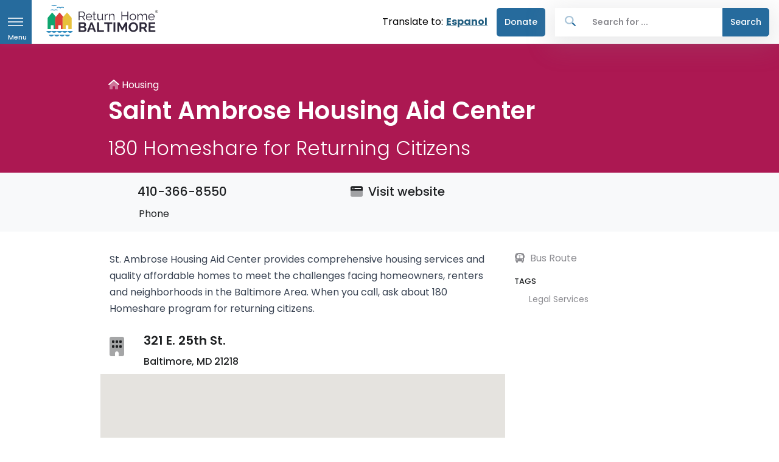

--- FILE ---
content_type: text/html; charset=UTF-8
request_url: https://returnhome.org/resources/saint-ambrose-housing-aid-center/
body_size: 10425
content:

	<!DOCTYPE html><html
lang="en"><head><meta
charset="UTF-8"><meta
http-equiv="X-UA-Compatible" content="IE=edge"><meta
name="viewport" content="width=device-width,minimum-scale=1"><link
rel="dns-prefetch" href="https://returnhome.org/assets"><link
rel="preconnect" href="https://returnhome.org/assets" crossorigin><link
rel="dns-prefetch" href="https://d35giy5fyodjj5.cloudfront.net"><link
rel="preconnect" href="https://d35giy5fyodjj5.cloudfront.net" crossorigin><link
rel="apple-touch-icon" sizes="180x180" href="/apple-touch-icon.png"><link
rel="icon" type="image/png" sizes="32x32" href="/favicon-32x32.png"><link
rel="icon" type="image/png" sizes="16x16" href="/favicon-16x16.png"><link
rel="manifest" href="/site.webmanifest"><link
rel="preconnect" href="https://fonts.googleapis.com" crossorigin><link
rel="preconnect" href="https://fonts.gstatic.com" crossorigin><link
rel="preload" as="style" href="https://fonts.googleapis.com/css2?family=Poppins:wght@300;400;500;600;700&display=swap"><link
media="print" onload="this.onload=null;this.removeAttribute('media');" href="https://fonts.googleapis.com/css2?family=Poppins:wght@300;400;500;600;700&display=swap" rel="stylesheet"> <script type="module">!function(){const e=document.createElement("link").relList;if(!(e&&e.supports&&e.supports("modulepreload"))){for(const e of document.querySelectorAll('link[rel="modulepreload"]'))r(e);new MutationObserver((e=>{for(const o of e)if("childList"===o.type)for(const e of o.addedNodes)if("LINK"===e.tagName&&"modulepreload"===e.rel)r(e);else if(e.querySelectorAll)for(const o of e.querySelectorAll("link[rel=modulepreload]"))r(o)})).observe(document,{childList:!0,subtree:!0})}function r(e){if(e.ep)return;e.ep=!0;const r=function(e){const r={};return e.integrity&&(r.integrity=e.integrity),e.referrerpolicy&&(r.referrerPolicy=e.referrerpolicy),"use-credentials"===e.crossorigin?r.credentials="include":"anonymous"===e.crossorigin?r.credentials="omit":r.credentials="same-origin",r}(e);fetch(e.href,r)}}();</script> <script>!function(){var e=document.createElement("script");if(!("noModule"in e)&&"onbeforeload"in e){var t=!1;document.addEventListener("beforeload",(function(n){if(n.target===e)t=!0;else if(!n.target.hasAttribute("nomodule")||!t)return;n.preventDefault()}),!0),e.type="module",e.src=".",document.head.appendChild(e),e.remove()}}();</script> <script src="/dist/assets/polyfills-legacy-f3b5dbab.js" nomodule onload="e=new CustomEvent(&#039;vite-script-loaded&#039;, {detail:{path: &#039;vite/legacy-polyfills-legacy&#039;}});document.dispatchEvent(e);" integrity="sha384-PtomxxwLLpUJlhxviu+3d0efVH5LgFzCG9uMS1xRcjdoR2bIdGX2JrCxsSQeISYA"></script> <script type="module" src="/dist/assets/app-d686fe9c.js" crossorigin onload="e=new CustomEvent(&#039;vite-script-loaded&#039;, {detail:{path: &#039;resources/js/main.ts&#039;}});document.dispatchEvent(e);" integrity="sha384-oXw0saNEJzcnbeYbqPjkZMOtz6NdolezSpgPKT5SMxjZmR9/9lHQbng2/AFCvzBn"></script> <link
href="/dist/assets/_commonjsHelpers-de833af9.js" rel="modulepreload" crossorigin integrity="sha384-3Jzo7dsQm3W4e34XYl8/9+JtxD7FE0dQg4UuSnKZLzmjCt7Isz2oKhcAPV2b6cEt"><link
href="/dist/assets/pinia-19d5d079.js" rel="modulepreload" crossorigin integrity="sha384-5WHogYNXPugWGHxr2ha9hQlZLOOaJj/PfHUBbAgM/xYCKPjxQZJksvo0sfbl4LHJ"><link
href="/dist/assets/main-7098cd79.css" rel="stylesheet"> <script src="/dist/assets/app-legacy-b300c12d.js" nomodule onload="e=new CustomEvent(&#039;vite-script-loaded&#039;, {detail:{path: &#039;resources/js/main-legacy.ts&#039;}});document.dispatchEvent(e);" integrity="sha384-dU7thPh0AXEQqAjxZJ0+JHrpHO3+BosVTzibE7nalAnl9ljjzsCg5s16nOL62UIR"></script> <script type="module" src="/dist/assets/autocomplete-45b44f26.js" crossorigin onload="e=new CustomEvent(&#039;vite-script-loaded&#039;, {detail:{path: &#039;resources/js/autocomplete.ts&#039;}});document.dispatchEvent(e);" integrity="sha384-AxP+V6YWZITu6LuS9l5WnH1Xz+AmvyGU2rBk/0ocLTjfaPuIu59njRy/en5kmuqR"></script> <link
href="/dist/assets/pinia-19d5d079.js" rel="modulepreload" crossorigin integrity="sha384-5WHogYNXPugWGHxr2ha9hQlZLOOaJj/PfHUBbAgM/xYCKPjxQZJksvo0sfbl4LHJ"> <script src="/dist/assets/autocomplete-legacy-b825b85b.js" nomodule onload="e=new CustomEvent(&#039;vite-script-loaded&#039;, {detail:{path: &#039;resources/js/autocomplete-legacy.ts&#039;}});document.dispatchEvent(e);" integrity="sha384-th5w35YAqjmMhxyJut7FCCqrKZmChFm25sTJxDBp28OvStp3FpTq2ZrDDfSBej9W"></script> <script type="module" src="/dist/assets/sidesearch-ea0e4899.js" crossorigin onload="e=new CustomEvent(&#039;vite-script-loaded&#039;, {detail:{path: &#039;resources/js/sidesearch.ts&#039;}});document.dispatchEvent(e);" integrity="sha384-k5TzIN6U9HtuCSKykcbcIdr5dVfDZFc+TkQ3Zcyrndf3HeujKAIV8weYqHEuebrv"></script> <link
href="/dist/assets/pinia-19d5d079.js" rel="modulepreload" crossorigin integrity="sha384-5WHogYNXPugWGHxr2ha9hQlZLOOaJj/PfHUBbAgM/xYCKPjxQZJksvo0sfbl4LHJ"> <script src="/dist/assets/sidesearch-legacy-aad0dac5.js" nomodule onload="e=new CustomEvent(&#039;vite-script-loaded&#039;, {detail:{path: &#039;resources/js/sidesearch-legacy.ts&#039;}});document.dispatchEvent(e);" integrity="sha384-PdXaxmu9wsESJcT04eco+MzhfpBP7rK+sA3g8iw5CiJ8Nzb1dSgt9hnfbXHN82aR"></script>  <script async src="https://www.googletagmanager.com/gtag/js?id=AW-458715166"></script> <script>window.dataLayer=window.dataLayer||[];function gtag(){dataLayer.push(arguments);}gtag('js',new Date());gtag('config','AW-458715166');</script>  <script>(function(h,o,t,j,a,r){h.hj=h.hj||function(){(h.hj.q=h.hj.q||[]).push(arguments)};h._hjSettings={hjid:2032136,hjsv:6};a=o.getElementsByTagName('head')[0];r=o.createElement('script');r.async=1;r.src=t+h._hjSettings.hjid+j+h._hjSettings.hjsv;a.appendChild(r);})(window,document,'https://static.hotjar.com/c/hotjar-','.js?sv=');</script> <title>Return Home Baltimore | Saint Ambrose Housing Aid Center</title>
<script>dataLayer = [];
(function(w,d,s,l,i){w[l]=w[l]||[];w[l].push({'gtm.start':
new Date().getTime(),event:'gtm.js'});var f=d.getElementsByTagName(s)[0],
j=d.createElement(s),dl=l!='dataLayer'?'&l='+l:'';j.async=true;j.src=
'https://www.googletagmanager.com/gtm.js?id='+i+dl;f.parentNode.insertBefore(j,f);
})(window,document,'script','dataLayer','GTM-N7D56FB');
</script><meta name="generator" content="SEOmatic">
<meta name="keywords" content="Reentry Baltimore,Reentry,Baltimore Reentry,Returning citizens,Housing,Legal Assistance,Prison Reform,Food,Shelter,Jobs for Returning Citizens,Family Services,Reentry Providors,Reentry Providers,Reentry Resources,Government Id&#039;s,Substance Use,Mental Health,Birth Certificate,Social Security Cards,Veteran services,Re-entry resources Maryland,Formerly incarcerated,Justice-involved,Ex-offenders,Second Chance">
<meta name="description" content="Return Home Baltimore’s mis­sion is to help return­ing cit­izens find inform­a­tion that will help them nav­ig­ate life out­side the walls.">
<meta name="referrer" content="no-referrer-when-downgrade">
<meta name="robots" content="all">
<meta content="ReturnHomeBaltimore" property="fb:profile_id">
<meta content="en_US" property="og:locale">
<meta content="Return Home Baltimore" property="og:site_name">
<meta content="website" property="og:type">
<meta content="https://returnhome.org/resources/saint-ambrose-housing-aid-center/" property="og:url">
<meta content="Saint Ambrose Housing Aid Center" property="og:title">
<meta content="Return Home Baltimore’s mis­sion is to help return­ing cit­izens find inform­a­tion that will help them nav­ig­ate life out­side the walls." property="og:description">
<meta content="https://d35giy5fyodjj5.cloudfront.net/_1200x630_crop_center-center_82_none/returnhome_social.jpg?mtime=1714590898" property="og:image">
<meta content="1200" property="og:image:width">
<meta content="630" property="og:image:height">
<meta content="St. Ambrose Housing Aid Center provides comprehensive housing services and quality affordable homes to meet the challenges facing homeowners, renters and neighborhoods in the Baltimore Area. When you call, ask about 180 Homeshare program for returning citizens." property="og:image:alt">
<meta content="https://www.facebook.com/ReturnHomeBaltimore" property="og:see_also">
<meta content="https://twitter.com/ReturnHomeBMore" property="og:see_also">
<meta content="https://www.youtube.com/channel/UCycLN978iwNyXR3lSw8NdkA/featured" property="og:see_also">
<meta name="twitter:card" content="summary_large_image">
<meta name="twitter:site" content="@ReturnHomeBMore">
<meta name="twitter:creator" content="@ReturnHomeBMore">
<meta name="twitter:title" content="Saint Ambrose Housing Aid Center">
<meta name="twitter:description" content="Return Home Baltimore’s mis­sion is to help return­ing cit­izens find inform­a­tion that will help them nav­ig­ate life out­side the walls.">
<meta name="twitter:image" content="https://d35giy5fyodjj5.cloudfront.net/_800x418_crop_center-center_82_none/returnhome_social.jpg?mtime=1714590898">
<meta name="twitter:image:width" content="800">
<meta name="twitter:image:height" content="418">
<meta name="twitter:image:alt" content="St. Ambrose Housing Aid Center provides comprehensive housing services and quality affordable homes to meet the challenges facing homeowners, renters and neighborhoods in the Baltimore Area. When you call, ask about 180 Homeshare program for returning citizens.">
<link href="https://returnhome.org/resources/saint-ambrose-housing-aid-center/" rel="canonical">
<link href="https://returnhome.org/" rel="home">
<link type="text/plain" href="https://returnhome.org/humans.txt" rel="author"></head><body
class="resources ">
<a
class="sr-only sr-only-focusable" href="#page-container">Skip to main content</a><header
id="page-header" class="u-header u-header-left-aligned-nav u-header--sticky-top"><div
class="u-header__section"><div
id="logoAndNav" class="container-fluid p-0 m-0"><nav
class="js-mega-menu navbar navbar-expand-md u-header__navbar u-header__navbar--no-space" tabindex="0">
<button
id="sidebarHeaderInvoker" type="button"
class="nav-tag bg-primary navbar-toggler d-block btn u-hamburger u-hamburger--white " aria-controls="sidebarHeader"
aria-haspopup="true" aria-expanded="false" aria-label="Open navigation menu" data-unfold-event="click" data-unfold-hide-on-scroll="false"
data-unfold-target="#sidebarHeader" data-unfold-type="css-animation" data-unfold-animation-in="fadeInLeft"
data-unfold-animation-out="fadeOutLeft" data-unfold-duration="500">
<span
id="hamburgerTrigger" class="u-hamburger__box">
<span
class="u-hamburger__inner"></span>
<span
class="ham-menu_inner">Menu</span>
</span>
</button>
<a
class="navbar-brand u-header__navbar-brand u-header__navbar-brand-center pb-2 mt-1" href="https://returnhome.org/"
aria-label="Return Home Baltimore">
<img
src="https://d35giy5fyodjj5.cloudfront.net/rhb_logo.svg" alt="Return Home Baltimore" class="tw-max-w-none">
</a><div
class="translate">
<span
class="translate-to">Translate to:</span><a
href="https://returnhome.org/es/recursos/saint-ambrose-housing-aid-center/">Espanol</a></div><div
id="navBar" class="collapse navbar-collapse u-header__navbar-collapse" tabindex="0"><ul
class="navbar-nav u-header__navbar-nav"><li
class="nav-item u-header__nav-item " data-position="left">
<a
class="nav-link btn btn-donate" href="https://secure.givelively.org/donate/baltimore-re-entry-resources-inc"  target="_blank"
rel="noopener" >
Donate
</a></li></ul><div
class="u-header__nav-last-item">
<autocomplete
base-url="https://returnhome.org/"></autocomplete></div></div></nav></div></div></header><aside
id="sidebarHeader" class="u-sidebar u-sidebar--left" aria-labelledby="sidebarHeaderInvoker"><div
class=""><div
class="u-sidebar__container"><div
class="u-header-sidebar__footer-offset"><div
class="js-scrollbar u-sidebar__body"><div
id="headerSidebarContent" class="u-sidebar__content u-header-sidebar__content">
<a
class="navbar-brand u-header__navbar-brand u-header__navbar-brand-vertical" href="https://returnhome.org/" aria-label="Front">
<img
src="https://d35giy5fyodjj5.cloudfront.net/rhb_logo.svg" alt="Return Home Baltimore Logo">
</a><ul
id="headerSidebarList" class="u-header-collapse__nav"><li
class=" u-has-submenu u-header-collapse__submenu  ">
<span
class="d-flex justify-content-between">
<a
class="u-header-collapse__nav-link" href="https://returnhome.org/">
<i
class="fad fa-house text-primary mr-3"></i>                                        Essentials
</a>
<button
class="u-header-collapse__nav-link u-header-collapse__nav-pointer btn btn-link p-0 border-0"
type="button"
data-toggle="collapse"
data-target="#headerSidebarPagesMenu-90961"
aria-expanded="false"
aria-controls="headerSidebarPagesMenu-90961"
aria-label="Toggle Essentials submenu">
<i
class="fas fa-chevron-down" aria-hidden="true"></i>
<span
class="sr-only">Toggle Essentials submenu</span>
</button>
</span><ul
id="headerSidebarPagesMenu-90961" class="collapse u-header-collapse__nav-list"><li
class=" u-has-submenu u-header-collapse__submenu">
<a
class="u-header-collapse__submenu-nav-link text-dark" href="https://returnhome.org/services/service-category/">
<i
class="fad fa-hands-holding text-primary mr-3"></i>                                        Wraparound Services
</a></li><li
class=" u-has-submenu u-header-collapse__submenu">
<a
class="u-header-collapse__submenu-nav-link text-dark" href="https://returnhome.org/services/housing/">
<i
class="fad fa-house text-primary mr-3"></i>                                        Housing
</a></li><li
class=" u-has-submenu u-header-collapse__submenu">
<a
class="u-header-collapse__submenu-nav-link text-dark" href="https://returnhome.org/services/food/">
<i
class="fad fa-utensils text-primary mr-3"></i>                                        Food
</a></li><li
class=" u-has-submenu u-header-collapse__submenu">
<a
class="u-header-collapse__submenu-nav-link text-dark" href="https://returnhome.org/government-ids/">
<i
class="fad fa-id-card text-primary mr-3"></i>                                        Government IDs
</a></li><li
class=" u-has-submenu u-header-collapse__submenu">
<a
class="u-header-collapse__submenu-nav-link text-dark" href="https://returnhome.org/get-ready-to-work/">
<i
class="fad fa-helmet-safety text-primary mr-3"></i>                                        Employment
</a></li><li
class=" u-has-submenu u-header-collapse__submenu">
<a
class="u-header-collapse__submenu-nav-link text-dark" href="https://returnhome.org/services/finance/">
<i
class="fad fa-dollar-sign text-primary mr-3"></i>                                        Financial Services
</a></li></ul></li><li
class=" u-has-submenu u-header-collapse__submenu  ">
<span
class="d-flex justify-content-between">
<a
class="u-header-collapse__nav-link" href="https://returnhome.org/services/health/">
<i
class="fad fa-stethoscope text-primary mr-3"></i>                                        Health
</a>
<button
class="u-header-collapse__nav-link u-header-collapse__nav-pointer btn btn-link p-0 border-0"
type="button"
data-toggle="collapse"
data-target="#headerSidebarPagesMenu-91004"
aria-expanded="false"
aria-controls="headerSidebarPagesMenu-91004"
aria-label="Toggle Health submenu">
<i
class="fas fa-chevron-down" aria-hidden="true"></i>
<span
class="sr-only">Toggle Health submenu</span>
</button>
</span><ul
id="headerSidebarPagesMenu-91004" class="collapse u-header-collapse__nav-list"><li
class=" u-has-submenu u-header-collapse__submenu">
<a
class="u-header-collapse__submenu-nav-link text-dark" href="/services/health/mental-health/" >
<i
class="fad fa-comments text-primary mr-3"></i>                                        Mental Health
</a></li><li
class=" u-has-submenu u-header-collapse__submenu">
<a
class="u-header-collapse__submenu-nav-link text-dark" href="/services/health/wellness" >
<i
class="fad fa-stethoscope text-primary mr-3"></i>                                        Wellness
</a></li></ul></li><li
class=" ">
<a
class="u-header-collapse__nav-link" href="https://returnhome.org/services/health/">
<i
class="fad fa-brain text-primary mr-3"></i>                                Substance Use
</a></li><li
class=" ">
<a
class="u-header-collapse__nav-link" href="https://returnhome.org/services/education/adult-education-ged" >
<i
class="fad fa-user-graduate text-primary mr-3"></i>                                Adult Education (GED)
</a></li><li
class=" ">
<a
class="u-header-collapse__nav-link" href="https://returnhome.org/services/education/">
<i
class="fad fa-user-graduate text-primary mr-3"></i>                                Kids&#039; Education (5-18)
</a></li><li
class=" ">
<a
class="u-header-collapse__nav-link" href="https://returnhome.org/get-ready-to-work/">
<i
class="fad fa-helmet-safety text-primary mr-3"></i>                                Job Training
</a></li><li
class="Expungement ">
<a
class="u-header-collapse__nav-link" href="https://returnhome.org/services/legal-services/expungement" >
<i
class="fad fa-gavel text-primary mr-3"></i>                                Expungement
</a></li><li
class=" ">
<a
class="u-header-collapse__nav-link" href="https://www.peoples-law.org/calendar"  target="_blank" rel="noopener">
<i
class="fad fa-gavel text-primary mr-3"></i>                                Free Legal Clinic Calendar
</a></li><li
class=" ">
<a
class="u-header-collapse__nav-link" href="https://returnhome.org/services/legal-services/tenant-rights" >
<i
class="fad fa-gavel text-primary mr-3"></i>                                Tenant rights
</a></li><li
class=" ">
<a
class="u-header-collapse__nav-link" href="https://returnhome.org/services/legal-services/mediation" >
<i
class="fad fa-gavel text-primary mr-3"></i>                                Mediation
</a></li><li
class=" ">
<a
class="u-header-collapse__nav-link" href="https://returnhome.org/services/family-services/">
<i
class="fad fa-child text-primary mr-3"></i>                                Family Services
</a></li><li
class=" ">
<a
class="u-header-collapse__nav-link" href="https://returnhome.org/services/mentoring/">
<i
class="fad fa-handshake-angle text-primary mr-3"></i>                                Mentoring
</a></li><li
class=" ">
<a
class="u-header-collapse__nav-link" href="https://returnhome.org/services/parole-probation/">
<i
class="fad fa-handshake text-primary mr-3"></i>                                Parole and Probation
</a></li><li
class=" ">
<a
class="u-header-collapse__nav-link" href="https://returnhome.org/services/veteran/">
<i
class="fad fa-medal text-primary mr-3"></i>                                Veteran Services
</a></li><li
class=" ">
<a
class="u-header-collapse__nav-link" href="https://returnhome.org/services/victim-services/">
<i
class="fad fa-hand-heart text-primary mr-3"></i>                                Victim Services
</a></li><li
class=" ">
<a
class="u-header-collapse__nav-link" href="https://returnhome.org/employer-resources/">
<i
class="fad fa-handshake text-primary mr-3"></i>                                For Employers
</a></li><li
class=" u-has-submenu u-header-collapse__submenu  ">
<span
class="d-flex justify-content-between">
<a
class="u-header-collapse__nav-link" href="https://returnhome.org/about/">
<span
class="d-inline-block mr-3" style="width: 1.25rem;"></span>                                        About
</a>
<button
class="u-header-collapse__nav-link u-header-collapse__nav-pointer btn btn-link p-0 border-0"
type="button"
data-toggle="collapse"
data-target="#headerSidebarPagesMenu-7414"
aria-expanded="false"
aria-controls="headerSidebarPagesMenu-7414"
aria-label="Toggle About submenu">
<i
class="fas fa-chevron-down" aria-hidden="true"></i>
<span
class="sr-only">Toggle About submenu</span>
</button>
</span><ul
id="headerSidebarPagesMenu-7414" class="collapse u-header-collapse__nav-list"><li
class=" u-has-submenu u-header-collapse__submenu">
<a
class="u-header-collapse__submenu-nav-link text-dark" href="https://returnhome.org/who-we-are/">
Who We Are
</a></li><li
class=" u-has-submenu u-header-collapse__submenu">
<a
class="u-header-collapse__submenu-nav-link text-dark" href="/submissions" >
Become a Partner
</a></li><li
class=" u-has-submenu u-header-collapse__submenu">
<a
class="u-header-collapse__submenu-nav-link text-dark" href="https://returnhome.org/contact-us/">
Contact Us
</a></li></ul></li><li
class="btn btn-donate ">
<a
class="u-header-collapse__nav-link" href="https://secure.givelively.org/donate/baltimore-re-entry-resources-inc"  target="_blank" rel="noopener">
<span
class="d-inline-block mr-3" style="width: 1.25rem;"></span>                                Donate
</a></li></ul></div></div></div><footer
class="u-header-sidebar__footer mt-1 d-none"><p
class="small mb-0">&copy; 2026 - Return Home <span>| All rights reserved</span></p><ul
class="list-inline mb-0 "><li
class="list-inline-item pr-3">
<a
class="u-header-sidebar__footer-link" href="/privacy-policy">Privacy Policy</a></li><li
class="list-inline-item pr-3">
<a
class="u-header-sidebar__footer-link" href="/terms-of-use">Terms of Use</a></li></ul></footer></div></div></aside><main
id="page-container" role="main">
 <script>gtag('event','conversion',{'send_to':'AW-458715166/VdjuCK6V_-0BEJ7g3doB'});</script> <style>#map{height:500px;width:100%;background-color:#000}</style><div
class="tag-bg-pink"><div
class="detail container space-top-2 pb-2"><div
class="w-md-80 w-lg-100 offset-md-1 mt-9">
<span
class="mb-2 text-white"><i
class="fad fa-house"></i> Housing</span><h1 class="text-white" tabindex="0">
<span
class="font-weight-semi-bold">Saint Ambrose Housing Aid Center</span></h1><h2 class="text-white mt-0" tabindex="0">
<span
class="">180 Homeshare for Returning Citizens</span></h2></div></div></div><div
class="bg-light d-sm-none"><div
class="container py-2"><div
class="row"><div
class="col-4"><div
class="text-center px-lg-3">
<a
href="tel:410-366-8550" target="_blank" class="text-secondary">
<span
class="mb-5">
<i
class="fa-duotone fa-regular fa-mobile"></i>
</span><h3 class="h6">Call</h3>
</a></div></div><div
class="col-4"><div
class="text-center px-lg-3">
<a
href="https://www.stambros.org/180homeshare/" target="_blank" class="text-secondary">
<span
class="mb-5">
<i
class="fad fa-browser"></i>
</span><h3 class="h6">Website</h3>
</a></div></div><div
class="col-4"><div
class="text-center px-lg-3">
<a
href="https://www.google.com/maps/place/321 E. 25th St., +Baltimore, +md+21218/@39.3178051, -76.6120269&amp;dirflg=d" target="_blank" class="text-secondary">
<span
class="mb-5">
<i
class="fad fa-route"></i>
</span><h3 class="h6">Directions</h3>
</a></div></div></div></div></div><div
class=" bg-light d-none d-sm-block"><div
class="container py-2"><div
class="row py-2 "><div
class="col-md-4 col-sm-6 offset-md-1"><div
class="px-lg-3">
<a
class="text-dark" href="tel:410-366-8550"><h5 class="mb-2 d-none d-sm-block">
<i
class="fa-duotone fa-regular fa-mobile"></i>
410-366-8550</h5><p
class="mb-0 ml-5">Phone</p>
</a></div></div><div
class="col-md-4 col-sm-6"><div
class="px-lg-3">
<a
class="text-dark" href="https://www.stambros.org/180homeshare/" target="_blank"><h5 class="mb-2 d-none d-sm-block ">
<i
class="fad fa-browser mr-1"></i>
Visit website</h5>
</a></div></div></div></div></div></div><div
class="container mb-8 "><div
class="row mt-5 mb-7"><div
class="col-xs-12 col-sm-12 col-md-7 offset-md-1"><div
class="media-body card-text mb-3" tabindex="0"><div
class="mb-4"><p
class="tw-text-gray-700">St. Ambrose Housing Aid Center provides comprehensive housing services and quality affordable homes to meet the challenges facing homeowners, renters and neighborhoods in the Baltimore Area. When you call, ask about 180 Homeshare program for returning citizens.</p></div><div
class="row"><div
class="col-1">
<i
class="fad fa-building fa-2x mt-3"></i></div><div
class="px-3">
<span
class="h5 d-block font-weight-semi-bold">321 E. 25th St. </span>              <span
class="h6 d-block">Baltimore, MD 21218</span></div><div
id="map"></div><p><a
href="https://www.google.com/maps/place/321 E. 25th St., +Baltimore, +md+21218/@39.3178051, -76.6120269&amp;dirflg=r" target="_blank" class="h6 d-block mt-3"> <i
class="fa-duotone fa-solid fa-map-location-dot"></i> Open in Google Maps</a> <script>let map;const BALTIMORE_BOUNDS={north:39.72412,south:39.16215,west:-76.94235,east:-76.33244,};const BALTIMORE={lat:39.3178051,lng:-76.6120269};function CenterControl(controlDiv,map){const controlUI=document.createElement("div");controlUI.style.backgroundColor="#fff";controlUI.style.border="2px solid #fff";controlUI.style.borderRadius="3px";controlUI.style.boxShadow="0 2px 6px rgba(0,0,0,.3)";controlUI.style.cursor="pointer";controlUI.style.marginBottom="22px";controlUI.style.textAlign="center";controlUI.title="Click to recenter the map";controlDiv.appendChild(controlUI);const controlText=document.createElement("div");controlText.style.color="rgb(25,25,25)";controlText.style.fontFamily="Roboto,Arial,sans-serif";controlText.style.fontSize="16px";controlText.style.lineHeight="38px";controlText.style.paddingLeft="5px";controlText.style.paddingRight="5px";controlText.innerHTML="Center Map";controlUI.appendChild(controlText);controlUI.addEventListener("click",()=>{map.setCenter(BALTIMORE);});}
function initMap(){const map=new google.maps.Map(document.getElementById("map"),{center:BALTIMORE,restriction:{latLngBounds:BALTIMORE_BOUNDS,strictBounds:false,},zoom:18,mapTypeControl:true,streetViewControl:false,rotateControl:false,fullscreenControl:true,});const centerControlDiv=document.createElement("div");CenterControl(centerControlDiv,map);map.controls[google.maps.ControlPosition.BOTTOM_CENTER].push(centerControlDiv);const contentString='<div id="content">'+'<div id="siteNotice">'+"</div>"+'<h6 id="firstHeading" class="firstHeading">Saint Ambrose Housing Aid Center 180 Homeshare for Returning Citizens</h6>'+'<div id="bodyContent">'+"<p>321 E. 25th St.  <br> Baltimore, MD 21218</p>"+'<p>410-366-8550 | <a href="https://www.stambros.org/180homeshare/" target="_blank">'+"Visit Website</a></p> "+'<a href="https://www.google.com/maps/search/?api=1&query=321 E. 25th St. +Baltimore+MD+21218" target="_blank">'+"View on Google Maps</a>"+"</div>"+"</div>";const infowindow=new google.maps.InfoWindow({content:contentString,});const marker=new google.maps.Marker({position:BALTIMORE,map,title:"Saint Ambrose Housing Aid Center 180 Homeshare for Returning Citizens",});marker.addListener("click",()=>{infowindow.open(map,marker);});marker.setMap(map);}</script> <script async defer src="https://maps.googleapis.com/maps/api/js?key=AIzaSyC5cZYB3VqM_7iWbqcbNTsedmiA-Q0Ds58&callback=initMap"
              type="text/javascript"></script> </div></div><div
id="detailsAccordion" class="d-sm-none"><div
class="card mb-3 border-0"><div
class="card-header card-collapse" id="contactHeading"><h5 class="mb-0">
<button
type="button" class="btn btn-link btn-block d-flex justify-content-between card-btn p-3" data-toggle="collapse" data-target="#contactCollapse" aria-expanded="false" aria-controls="contactCollapse">
Contact Information
<span
class="card-btn-arrow">
<i
class="fas fa-arrow-down small"></i>
</span>
</button></h5></div><div
id="contactCollapse" class="collapse" aria-labelledby="contactHeading" data-parent="#detailsAccordion"><div
class="card-body"><p>
<a
class="text-dark" href="https://www.stambros.org/180homeshare/" target="_blank">
<i
class="fad fa-browser mr-1"></i>
www.stambros.org/180homeshare/
</a></p><p>
<a
class="text-dark" href="tel:410-366-8550">
<i
class="fas fa-mobile-alt mr-1"></i>
410-366-8550
</a></p><p>
<a
class="text-dark" href="https://www.google.com/maps/place/321 E. 25th St., +Baltimore, +md+21218/@39.3178051, -76.6120269&amp;dirflg=d" target="_blank">
<i
class="fas fa-map-marker mr-1"></i>
321 E. 25th St.  Baltimore, MD 21218
</a></p></div></div></div><div
class="card mb-3 border-0"><div
class="card-header card-collapse" id="detailsHeading"><h5 class="mb-0">
<button
type="button" class="btn btn-link btn-block d-flex justify-content-between card-btn p-3" data-toggle="collapse" data-target="#detailsCollapse" aria-expanded="false" aria-controls="detailsCollapse">
Additional Details
<span
class="card-btn-arrow">
<i
class="fas fa-arrow-down small"></i>
</span>
</button></h5></div><div
id="detailsCollapse" class="collapse" aria-labelledby="detailsHeading" data-parent="#detailsAccordion"><div
class="card-body"><div
class="pb-4 mb-4">
<label
class="form-label mb-2">Tags</label><div
class="custom-control custom-checkbox font-size-1 text-lh-md mb-2 text-muted">
<a
href="https://returnhome.org/services//legal-services" class="text-muted">Legal Services</a></div></div></div></div></div></div></div><div
class="col-3 col-xs-12 d-none d-sm-block"><div
class="contact info mb-3">
<a
class="text-secondary" href="https://www.mta.maryland.gov/trip-planner" target="_blank">
<i
class="fas fa-bus text-muted mr-1"></i>
Bus Route
</a></div><div
class="pb-4" tabindex="0"><div
class="pb-4 mb-4">
<label
class="form-label mb-2" tabindex="0">Tags</label><div
class="custom-control custom-checkbox font-size-1 text-lh-md mb-2 text-muted">
<a
href="https://returnhome.org/services//legal-services" class="text-muted">Legal Services</a></div></div></div></div><div
class="container"><div
class="row"><div
class="col-12"><div
class="d-none d-sm-block border-top"><h4 class="py-3" tabindex="0">Additional Housing Resources</h4><div
class="row"><div
class="col-md-4 col-xs-12 pb-4"><div
class="resource_card card" tabindex="0"><div
class="card-header border-top-card border-top-pink"><div
class="mb-4 small text-pink">
<i
class="fas fa-house mr-1"></i> Housing</div>
<a
href="https://returnhome.org/resources/volunteers-of-america/"><div
class="resource-card-title text-black" tabindex="0"><h5 class="font-weight-semi-bold">Volunteers of America</h5><h6 class="card-subtitle mb-2">
Residential Re-Entry Center- Must be referred by the Federal Bureau of Prisons or U.S. Pretrial Services</h6></div>
</a></div><div
class="card-body" tabindex="0"><p
class="tw-text-s tw-text-gray-700 tw-line-clamp-2 mb-3">
BOP referrals for inmates released from Federal detention. Residential reentry program offering empl...</p><div
class="mb-3">
<a
href="https://returnhome.org/services/housing/" class="subFilter mb-1 mr-1 small subFilter-pink badge badge-pill p-2" aria-label="Housing service category">
Housing
</a></div><div
class="media-body card-text mt-4 mb-3 tw-text-s">
<span
class="d-block tw-font-semibold">5000 E Monument St. </span>
<span
class="d-block">Baltimore, MD 21205</span></div><div
class="contact info mb-3" tabindex="0">
<a
id="resource_card_button" href="http://www.voachesapeake.org/rrc#" target="_blank" aria-label="Visit Volunteers of America website">
<button
type="button" class="btn btn-primary btn-xs mt-3">Website</button>
</a></div></div><div
class="card-footer d-flex font-size-1 bg-soft-secondary">
<a
class="text-secondary" href="https://www.google.com/maps/place/5000 E Monument St., +Baltimore, +md+21205/@39.300627, -76.5554942&amp;dirflg=r" target="_blank">
<i
class="fas fa-bus text-muted mr-1"></i>
Bus Route
</a>
<span
class="text-muted text-left">
<i
class="fas fa-handshake justify-content-md-end"></i>
Parole and Probation
</span></div>
</a></div></div><div
class="col-md-4 col-xs-12 pb-4"><div
class="resource_card card" tabindex="0"><div
class="card-header border-top-card border-top-pink"><div
class="mb-4 small text-pink">
<i
class="fas fa-house mr-1"></i> Housing</div>
<a
href="https://returnhome.org/resources/baltimore-rescue-mission/"><div
class="resource-card-title text-black" tabindex="0"><h5 class="font-weight-semi-bold">Baltimore Rescue Mission :: Men&#039;s Division</h5><h6 class="card-subtitle mb-2">
Men&#039;s Division: provides food, clothing, shelter, showers, and a one-hour gospel service each evening</h6></div>
</a></div><div
class="card-body" tabindex="0"><p
class="tw-text-s tw-text-gray-700 tw-line-clamp-2 mb-3">
Overnight Emergency Shelter. Doors open at 5 p.m., close at 7:45 p.m. ID required (if no id, have a ...</p><div
class="mb-3">
<a
href="https://returnhome.org/services/housing/" class="subFilter mb-1 mr-1 small subFilter-pink badge badge-pill p-2" aria-label="Housing service category">
Housing
</a>
<a
href="https://returnhome.org/services/food/" class="subFilter mb-1 mr-1 small subFilter-green badge badge-pill p-2" aria-label="Food service category">
Food
</a></div><div
class="media-body card-text mt-4 mb-3 tw-text-s">
<span
class="d-block tw-font-semibold">4 N Central Ave </span>
<span
class="d-block">Baltimore, MD 21202</span></div><div
class="contact info mb-3" tabindex="0"><h6 class="tw-font-bold">
<a
href="tel:(410)-342-2533">(410)-342-2533</a></h6>
<a
id="resource_card_button" href="http://www.baltimorerescuemission.org/#" target="_blank" aria-label="Visit Baltimore Rescue Mission :: Men&#039;s Division website">
<button
type="button" class="btn btn-primary btn-xs mt-3">Website</button>
</a></div></div><div
class="card-footer d-flex font-size-1 bg-soft-secondary">
<a
class="text-secondary" href="https://www.google.com/maps/place/4 N Central Ave, +Baltimore, +md+21202/@39.2917782, -76.5999081&amp;dirflg=r" target="_blank">
<i
class="fas fa-bus text-muted mr-1"></i>
Bus Route
</a>
<span
class="text-muted text-left">
<i
class="fas fa-male justify-content-md-end"></i>
Men
</span></div>
</a></div></div><div
class="col-md-4 col-xs-12 pb-4"><div
class="resource_card card" tabindex="0"><div
class="card-header border-top-card border-top-pink"><div
class="mb-4 small text-pink">
<i
class="fas fa-house mr-1"></i> Housing</div>
<a
href="https://returnhome.org/resources/misha-house-inc/"><div
class="resource-card-title text-black" tabindex="0"><h5 class="font-weight-semi-bold">MISHA House Inc.</h5><h6 class="card-subtitle mb-2">
Call this number 443-708-3054 for recovery supportive housing</h6></div>
</a></div><div
class="card-body" tabindex="0"><p
class="tw-text-s tw-text-gray-700 tw-line-clamp-2 mb-3">
Mental health and career counseling services. Sliding scale.</p><div
class="mb-3">
<a
href="https://returnhome.org/services/housing/" class="subFilter mb-1 mr-1 small subFilter-pink badge badge-pill p-2" aria-label="Housing service category">
Housing
</a>
<a
href="https://returnhome.org/services/health/" class="subFilter mb-1 mr-1 small subFilter-blue-light badge badge-pill p-2" aria-label="Health service category">
Health
</a>
<a
href="https://returnhome.org/services/health/mental-health/" class="subFilter mb-1 mr-1 small subFilter-orange badge badge-pill p-2" aria-label="Mental Health service category">
Mental Health
</a>
<a
href="https://returnhome.org/services/health/substance-use/" class="subFilter mb-1 mr-1 small subFilter-blue-light badge badge-pill p-2" aria-label="Substance Use / Recovery service category">
Substance Use / Recovery
</a></div><div
class="media-body card-text mt-4 mb-3 tw-text-s">
<span
class="d-block tw-font-semibold">2300 Garrison Blvd 120</span>
<span
class="d-block">Baltimore, MD 21216</span></div><div
class="contact info mb-3" tabindex="0"><h6 class="tw-font-bold">
<a
href="tel:443-708-3054">443-708-3054</a></h6>
<a
id="resource_card_button" href="https://mishahouse.org/#" target="_blank" aria-label="Visit MISHA House Inc. website">
<button
type="button" class="btn btn-primary btn-xs mt-3">Website</button>
</a></div></div><div
class="card-footer d-flex font-size-1 bg-soft-secondary">
<a
class="text-secondary" href="https://www.google.com/maps/place/2300 Garrison Blvd, +Baltimore, +md+21216/@39.3145612, -76.6770984&amp;dirflg=r" target="_blank">
<i
class="fas fa-bus text-muted mr-1"></i>
Bus Route
</a>
<span
class="text-muted text-left">
<i
class="fas fa-handshake justify-content-md-end"></i>
Parole and Probation
</span></div>
</a></div></div></div></div></div></div></div></main><footer
class="border-top footer"><div
class="container-fluid space-1"><div
class="row justify-content-between align-items-center"><div
class="col-xs-12 col-md-6 mb-3 mb-sm-0"><div
class="d-flex align-items-center">
<a
class="mr-3" href="https://returnhome.org/" aria-label="Return Home Baltimore Logo">
<img
class="footer-logo" src="https://d35giy5fyodjj5.cloudfront.net/rhb-emblem.png" alt="Return Home Baltimore Logo">
</a><p
class="small mb-0 ">&copy; 2026 - Return Home <span>| All rights reserved </span></p></div></div><div
class="col-xs-12 col-md-4 mt-sm-3 offset-sm-1 offset-xs-1 justify-content-xs-center mb-3 mb-sm-0 text-md-right justify-content-md-end small"><ul
class="list-inline list-group-transparent justify-content-md-end"><li
class="list-inline-item">
<a class="list-group-item-action mb-0" href="/cdn-cgi/l/email-protection#1871767e77586a7d6c6d6a767077757d36776a7f" target="_blank" title="Email Return Home info@returnhome.org"><span class="__cf_email__" data-cfemail="5930373f36192b3c2d2c2b373136343c77362b3e">[email&#160;protected]</span></a></li><li
class="list-inline-item">
<a
href="https://www.youtube.com/channel/UCycLN978iwNyXR3lSw8NdkA/featured" target="_blank" rel="nofollow"
class="list-group-item-action mb-0" aria-label="Visit our Youtube page">
<i
class="fab fa-youtube fa-2x" aria-hidden="true"></i>
<span
class="sr-only">Visit our Youtube page</span>
</a></li><li
class="list-inline-item">
<a
href="https://twitter.com/ReturnHomeBMore" target="_blank" rel="nofollow"
class="list-group-item-action mb-0" aria-label="Visit our Twitter page">
<i
class="fab fa-twitter fa-2x" aria-hidden="true"></i>
<span
class="sr-only">Visit our Twitter page</span>
</a></li><li
class="list-inline-item">
<a
href="https://www.facebook.com/ReturnHomeBaltimore" target="_blank" rel="nofollow"
class="list-group-item-action mb-0" aria-label="Visit our Facebook page">
<i
class="fab fa-facebook fa-2x" aria-hidden="true"></i>
<span
class="sr-only">Visit our Facebook page</span>
</a></li></ul></div></div><div
class="row mt-sm-3"><div
class="col-12"><ul
class="list-inline list-group-transparent list-group-flush small"><li
class="list-inline-item">
<a
class="list-group-item-action" href="/privacy-policy">Privacy Policy</a></li><li
class="list-inline-item">
<a
class="list-group-item-action" href="/terms-of-use">Terms of Use</a></li><li
class="list-inline-item">
<a
class="list-group-item-action" href="http://madewithloveinbaltimore.org" target="_blank">Made with &hearts; in Baltimore</a></li></ul></div></div></div></footer>
<a
class="js-go-to u-go-to" href="#" alt="Go to Top" data-position='{"bottom": 15, "right": 15 }' data-type="fixed" data-offset-top="400" data-compensation="#header" data-show-effect="slideInUp" data-hide-effect="slideOutDown">
<i
class="fas fa-arrow-up u-go-to__inner" aria-hidden="true"></i>
</a>
 <script data-cfasync="false" src="/cdn-cgi/scripts/5c5dd728/cloudflare-static/email-decode.min.js"></script><script src="https://kit.fontawesome.com/333556b318.js" crossorigin="anonymous"></script> <script type="application/ld+json">{"@context":"https://schema.org","@graph":[{"@type":"Organization","description":"Return Home Baltimore’s mis­sion is to help return­ing cit­izens find inform­a­tion that will help them nav­ig­ate life out­side the walls.","image":{"@type":"ImageObject","url":"https://d35giy5fyodjj5.cloudfront.net/_1200x630_crop_center-center_82_none/returnhome_social.jpg?mtime=1714590898"},"mainEntityOfPage":"https://returnhome.org/resources/saint-ambrose-housing-aid-center/","name":"Saint Ambrose Housing Aid Center","url":"https://returnhome.org/resources/saint-ambrose-housing-aid-center/"},{"@id":"returnhome.org#identity","@type":"LocalBusiness","address":{"@type":"PostalAddress","addressRegion":"MD"},"alternateName":"Baltimore Reentry Portal","description":"Return Home Bal­timore was cre­ated  to provide return­ing cit­izens in Bal­timore with a cent­ral hub of resources and inform­a­tion. Wheth­er you’re look­ing for work or a place to rest your head, this portal can quickly lead you to inform­a­tion and organ­iz­a­tions that can sup­port you through your jour­ney. The resources provided in our portal reflect the most press­ing needs of many return­ing cit­izens at vari­ous stages of reentry:","email":"info@returnhome.org","image":{"@type":"ImageObject","height":"493","url":"https://d35giy5fyodjj5.cloudfront.net/return-home-logo.png","width":"1363"},"logo":{"@type":"ImageObject","height":"60","url":"https://d35giy5fyodjj5.cloudfront.net/_600x60_fit_center-center_82_none/return-home-logo.png?mtime=1714590897","width":"166"},"name":"Baltimore Reentry Resources, Inc.","priceRange":"$","sameAs":["https://www.youtube.com/channel/UCycLN978iwNyXR3lSw8NdkA/featured","https://twitter.com/ReturnHomeBMore","https://www.facebook.com/ReturnHomeBaltimore"],"url":"https://returnhome.org/returnhome.org"},{"@id":"www.fearless.tech#creator","@type":"LocalBusiness","address":{"@type":"PostalAddress","addressCountry":"US","addressLocality":"Baltimore","addressRegion":"MD","postalCode":"21202","streetAddress":"8 Market Place, Suite 304"},"alternateName":"Fearless","description":"We're a full stack digital services firm in Baltimore that delivers sleek, modern, and user-friendly software designed to push the boundaries of possibility.","email":"info@fearless.tech","geo":{"@type":"GeoCoordinates","latitude":"39.288550","longitude":"-76.606950"},"image":{"@type":"ImageObject","height":"206","url":"https://staging.returnhomebaltimore.org/assets/site/fearless_Logo_lockup.jpg","width":"251"},"logo":{"@type":"ImageObject","height":"60","url":"https://d35giy5fyodjj5.cloudfront.net/_600x60_fit_center-center_82_none/40188/fearless_Logo_lockup.png?mtime=1714590890","width":"73"},"name":"Fearless","priceRange":"$","telephone":"(410) 394-9600","url":"https://returnhome.org/www.fearless.tech"},{"@type":"BreadcrumbList","description":"Breadcrumbs list","itemListElement":[{"@type":"ListItem","item":"https://returnhome.org/","name":"Home","position":1},{"@type":"ListItem","item":"https://returnhome.org/resources/saint-ambrose-housing-aid-center/","name":"Saint Ambrose Housing Aid Center","position":2}],"name":"Breadcrumbs"}]}</script>
<noscript><iframe src="https://www.googletagmanager.com/ns.html?id=GTM-N7D56FB"
height="0" width="0" style="display:none;visibility:hidden"></iframe></noscript>
<script defer src="https://static.cloudflareinsights.com/beacon.min.js/vcd15cbe7772f49c399c6a5babf22c1241717689176015" integrity="sha512-ZpsOmlRQV6y907TI0dKBHq9Md29nnaEIPlkf84rnaERnq6zvWvPUqr2ft8M1aS28oN72PdrCzSjY4U6VaAw1EQ==" data-cf-beacon='{"version":"2024.11.0","token":"c28fb4b3049d449e9853eaa7942fc57d","r":1,"server_timing":{"name":{"cfCacheStatus":true,"cfEdge":true,"cfExtPri":true,"cfL4":true,"cfOrigin":true,"cfSpeedBrain":true},"location_startswith":null}}' crossorigin="anonymous"></script>
</body></html>